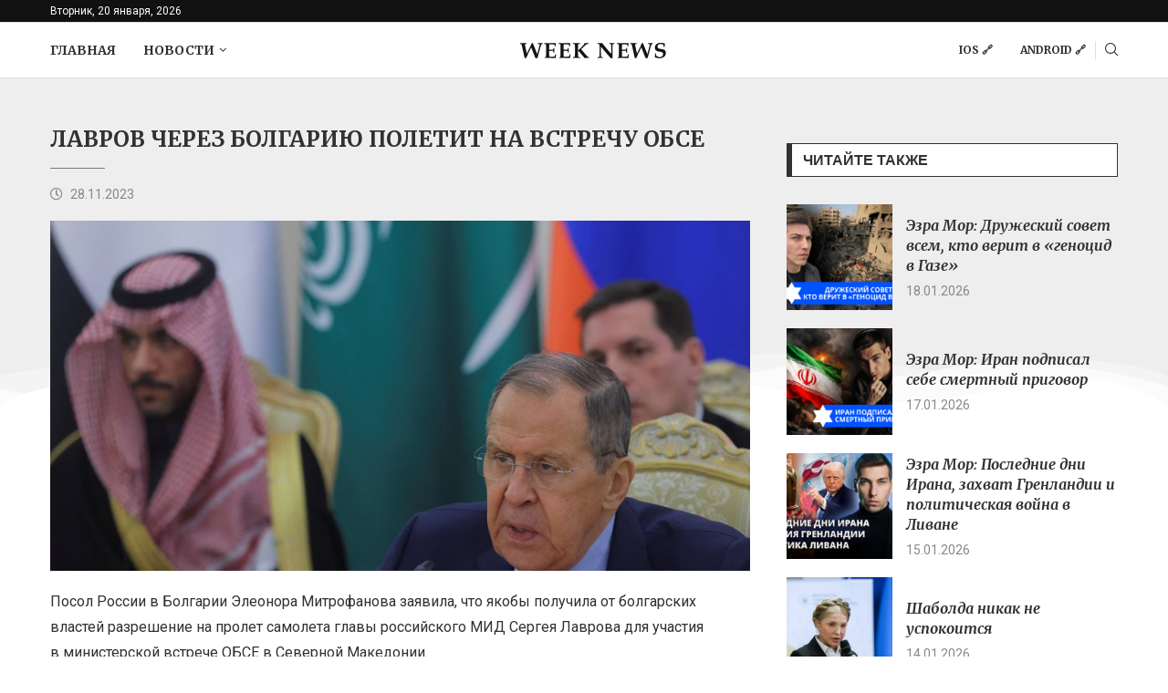

--- FILE ---
content_type: text/css
request_url: https://weeknews.media/wp-content/uploads/sites/10/elementor/css/post-206.css?ver=1709215068
body_size: 3109
content:
.elementor-206 .elementor-element.elementor-element-42f45102 > .elementor-container{max-width:1170px;}.elementor-206 .elementor-element.elementor-element-42f45102:not(.elementor-motion-effects-element-type-background), .elementor-206 .elementor-element.elementor-element-42f45102 > .elementor-motion-effects-container > .elementor-motion-effects-layer{background-color:#EEEEEE;}.elementor-206 .elementor-element.elementor-element-42f45102{transition:background 0.3s, border 0.3s, border-radius 0.3s, box-shadow 0.3s;padding:0px 0px 360px 0px;}.elementor-206 .elementor-element.elementor-element-42f45102 > .elementor-background-overlay{transition:background 0.3s, border-radius 0.3s, opacity 0.3s;}.elementor-206 .elementor-element.elementor-element-42f45102 > .elementor-shape-bottom svg{height:60px;}.elementor-206 .elementor-element.elementor-element-59aa5a1a > .elementor-container{max-width:1210px;}.elementor-206 .elementor-element.elementor-element-59aa5a1a{margin-top:-330px;margin-bottom:0px;padding:0px 0px 40px 0px;}.elementor-206 .elementor-element.elementor-element-ce40e49 .header-standard:after{background-color:var( --e-global-color-text );width:60px !important;}.elementor-206 .elementor-element.elementor-element-ce40e49 .header-standard.align-center:after{margin-left:calc(60px / 2 * -1);}.elementor-206 .elementor-element.elementor-element-ce09a57 .post-box-meta-single{text-align:left;}.elementor-206 .elementor-element.elementor-element-ce09a57 .pcmt-icon{margin-right:5px;}body.rtl .elementor-206 .elementor-element.elementor-element-ce09a57 .pcmt-icon{margin-left:5px;margin-right:0;}.elementor-206 .elementor-element.elementor-element-6fadb75f .pctmp-term-list{text-align:left;}.elementor-206 .elementor-element.elementor-element-63ce500d .tags-share-box{text-align:left;}.elementor-206 .elementor-element.elementor-element-185b7b6a .post-pagination .prev-title, .elementor-206 .elementor-element.elementor-element-185b7b6a .post-pagination .next-title{font-size:18px;text-transform:none;font-style:italic;}.elementor-206 .elementor-element.elementor-element-185b7b6a > .elementor-widget-container{padding:30px 30px 30px 30px;background-color:#F5F5F5;}.elementor-206 .elementor-element.elementor-element-4aae4a2c .penci-smalllist{--pcsl-between:15px;}.elementor-206 .elementor-element.elementor-element-4aae4a2c .pcsl-inner .pcsl-iteminer{align-items:center;}.elementor-206 .elementor-element.elementor-element-4aae4a2c .pcsl-inner .penci-image-holder:before{padding-top:100%;}.elementor-206 .elementor-element.elementor-element-4aae4a2c .pcsl-content .pcsl-title{font-size:16px;font-style:italic;}.elementor-206 .elementor-element.elementor-element-4aae4a2c .penci-border-arrow .inner-arrow{font-family:"DM Sans", Sans-serif;font-size:16px;}.elementor-206 .elementor-element.elementor-element-4aae4a2c > .elementor-widget-container{margin:20px 0px 0px 0px;}@media(max-width:1024px){.elementor-206 .elementor-element.elementor-element-4aae4a2c .pcsl-content .pcsl-title{font-size:14px;}.elementor-206 .elementor-element.elementor-element-4aae4a2c .grid-post-box-meta{font-size:12px;}}